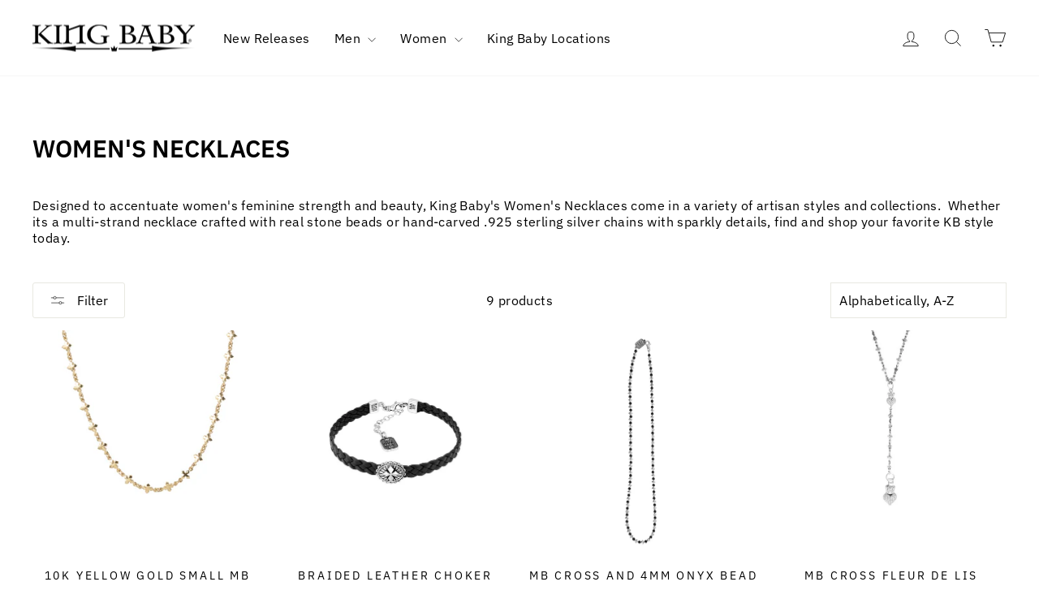

--- FILE ---
content_type: text/plain;charset=UTF-8, text/javascript
request_url: https://app.accessibilityspark.com/sessions?shop=kbeta.myshopify.com
body_size: -87
content:
// 1768400170278 | kbeta.myshopify.com | null | undefined